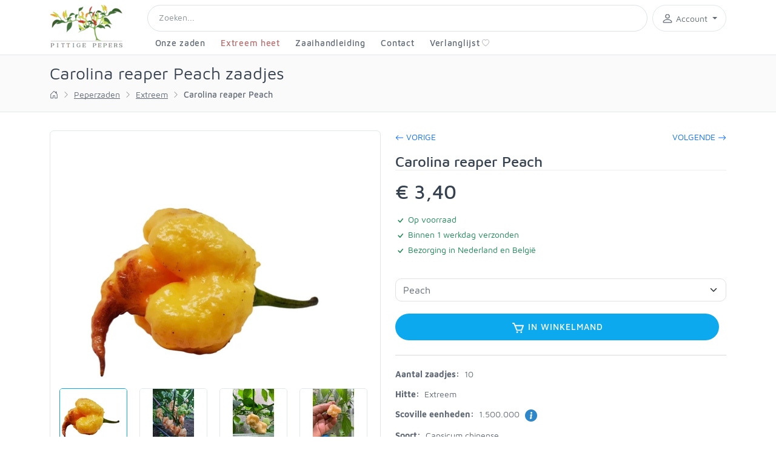

--- FILE ---
content_type: text/html; Charset=utf-8
request_url: https://www.pittigepepers.nl/webshop/product/208_carolina_reaper_peach_zaadjes/
body_size: 38895
content:

<!DOCTYPE html>
	<html lang="nl">
	
	<head data-google-tracking-id="G-KCDJB0H4QH">
		
			<!-- Global site tag (gtag.js) - Google Analytics -->
			<script async src="https://www.googletagmanager.com/gtag/js?id=G-KCDJB0H4QH"></script>
		
		<meta charset="utf-8">
		<title>pittigepepers.nl - Carolina reaper Peach zaadjes &#8364;3,40</title>
		<!-- SEO Meta Tags-->
		<meta name="description" content="Een prachtige perzik-kleurige variant op 's werelds heetste peper! Of je nu een peperverzamelaar bent, een sierliefhebber of gewoon een peperfreak die op zoek is naar de volgende Scoville highscore, deze pod is voor jou! De prachtige zinderende hete perzik pepers kunnen 1,5 miljoen Scoville-eenheden bereiken. Ze danken hun hitte aan hun ouderlijke genetica, de Carolina reaper Rood , die wordt beschouwd als 's werelds heetste peper! Een peper voor een superlang seizoen die om warm weer vraagt, moet vroeg binnen worden gestart en onder warme groeiomstandigheden worden bewaard! Planten kunnen een meter hoog worden. Waarschuwing: het gebruik van deze peper vereist uiterste voorzichtigheid. Draag hand-, oog- en ademhalingsbescherming.">
		<!-- Mobile Specific Meta Tag-->
		<meta name="viewport" content="width=device-width, initial-scale=1.0, maximum-scale=1.0, user-scalable=no">
		
			<!-- Favicon and Apple Icons-->
			<link rel="icon" type="image/png" href="/img/pittigeppepers/icons/favicon-16x16.png" sizes="16x16">  
			<link rel="icon" type="image/png" href="/img/pittigeppepers/icons/favicon-32x32.png" sizes="32x32">  
			<link rel="icon" type="image/png" href="/img/pittigeppepers/icons/favicon-96x96.png" sizes="96x96">  
			<link rel="apple-touch-icon" sizes="180x180" href="/img/pittigeppepers/icons/iPhone-6-Plus.png">  
			<link rel="apple-touch-icon" sizes="152x152" href="/img/pittigeppepers/icons/iPad-Retina.png">  
			<link rel="apple-touch-icon" sizes="167x167" href="/img/pittigeppepers/icons/iPad-Pro.png">  
			<link rel="apple-touch-icon" sizes="180x180" href="/img/pittigeppepers/icons/apple-touch-icon.png">
			<link rel="icon" type="image/png" sizes="32x32" href="/img/pittigeppepers/icons/favicon-32x32.png">
			<link rel="icon" type="image/png" sizes="16x16" href="/img/pittigeppepers/icons/favicon-16x16.png">
			<link rel="manifest" href="/img/pittigeppepers/icons/site.webmanifest">
			<link rel="mask-icon" href="/img/pittigeppepers/icons/safari-pinned-tab.svg" color="#5bbad5">
			<link rel="shortcut icon" href="/img/pittigeppepers/icons/favicon.ico">
			<meta name="msapplication-TileColor" content="#ffc40d">
			<meta name="msapplication-config" content="/img/pittigeppepers/icons/browserconfig.xml">
			<meta name="theme-color" content="#ffffff">
		
			<script src="/js/bundle-pepers.js?v=157"></script>
			<link href="/css/bundle-pepers.css?v=157" rel="stylesheet">
		

		
				<link rel="alternate" hreflang="nl-nl" href="https://www.pittigepepers.nl/webshop/product/208_carolina_reaper_peach_zaadjes/" />
				
				<link rel="alternate" hreflang="nl-be" href="https://www.pittigepepers.be/webshop/product/208_carolina_reaper_peach_zaadjes/" />
				
				<link rel="alternate" hreflang="en" href="https://www.valenciaseedfarm.com/webshop/product/208_carolina_reaper_peach_seeds/" />
				
				<link rel="alternate" hreflang="nl" href="https://www.pittigepepers.nl/webshop/product/208_carolina_reaper_peach_zaadjes/" />
				

		
					<script type="application/ld+json">
					{
						"@context": "https://schema.org",
						"@type": "Organization",
						"name": "Pittige Pepers",
						"url": "https://www.pittigepepers.nl",
						"aggregateRating": {
							"@type": "AggregateRating",
							"ratingValue": "4.7",
							"reviewCount": "813",
							"bestRating": "5"
						}
					}
					</script>
					
	    	
				<link rel="canonical" href="https://www.pittigepepers.nl/webshop/product/208_carolina_reaper_peach_zaadjes/" />
	    	
					<script type="application/ld+json">
						{
							"@context": "https://schema.org/",
							"@type": "Product",
							"@id": "https://www.pittigepepers.nl/webshop/product/208_carolina_reaper_peach_zaadjes/",
							"name": "Carolina reaper Peach zaadjes",
							
								"image": "https://www.pittigepepers.nl/shared/img/shop/productvariations/208/802/Carolina_reaper_Peach.webp",
							
							"url": "https://www.pittigepepers.nl/webshop/product/208_carolina_reaper_peach_zaadjes/",
							"description": "\r\nEen prachtige perzik-kleurige variant op 's werelds heetste peper! Of je nu een peperverzamelaar bent, een sierliefhebber of gewoon een peperfreak die op zoek is naar de volgende Scoville highscore, deze pod is voor jou! De prachtige zinderende hete perzik pepers kunnen 1,5 miljoen Scoville-eenheden bereiken.\r\n\r\nZe danken hun hitte aan hun ouderlijke genetica, de  Carolina reaper Rood , die wordt beschouwd als 's werelds heetste peper! Een peper voor een superlang seizoen die om warm weer vraagt, moet vroeg binnen worden gestart en onder warme groeiomstandigheden worden bewaard! Planten kunnen een meter hoog worden.\r\n\r\nWaarschuwing: het gebruik van deze peper vereist uiterste voorzichtigheid. Draag hand-, oog- en ademhalingsbescherming.",
							"sku": "208",
							"brand": "RedHotCompany",
							"offers": {
								"@type": "Offer",
								"priceCurrency": "EUR",
								"price": "3.40",
								"availability": "https://schema.org/InStock",
								"itemCondition": "https://schema.org/NewCondition",
								"hasMerchantReturnPolicy": {
									"@type": "MerchantReturnPolicy",
									"merchantReturnDays": 30,
									"returnPolicyCategory": "https://schema.org/MerchantReturnFiniteReturnWindow",
									"returnFees": "https://schema.org/FreeReturn",
									"returnMethod": "https://schema.org/ReturnByMail",
									"applicableCountry": ["BE","NL"]
								},
								"shippingDetails": [
									
												{
													"@type": "OfferShippingDetails",
													"shippingRate": {
														"@type": "MonetaryAmount",
														"value": "2.11",
														"currency": "EUR"
													},
													"shippingDestination": {
														"@type": "DefinedRegion",
														"addressCountry": "BE"
													},
													"deliveryTime": {
														"@type": "ShippingDeliveryTime",
														"handlingTime": {
															"@type": "QuantitativeValue",
															"minValue": "0",
															"maxValue": "1"
														},
														"businessDays": {
															"@type": "OpeningHoursSpecification",
															"dayOfWeek": [ "https://schema.org/Monday", "https://schema.org/Tuesday", "https://schema.org/Wednesday", "https://schema.org/Thursday","https://schema.org/Friday" ]
														}
													}
												}
											,
												{
													"@type": "OfferShippingDetails",
													"shippingRate": {
														"@type": "MonetaryAmount",
														"value": "1.40",
														"currency": "EUR"
													},
													"shippingDestination": {
														"@type": "DefinedRegion",
														"addressCountry": "NL"
													},
													"deliveryTime": {
														"@type": "ShippingDeliveryTime",
														"handlingTime": {
															"@type": "QuantitativeValue",
															"minValue": "0",
															"maxValue": "1"
														},
														"businessDays": {
															"@type": "OpeningHoursSpecification",
															"dayOfWeek": [ "https://schema.org/Monday", "https://schema.org/Tuesday", "https://schema.org/Wednesday", "https://schema.org/Thursday","https://schema.org/Friday" ]
														}
													}
												}
											
								]
							}
						}
					</script>
		    		
					<script src="/js/Pages/Product.js?v=157"></script>
				
						<script src="/js/webshop_nl-fb-pixel.js"></script>
						<noscript><img height="1" width="1" style="display:none"
						src="https://www.facebook.com/tr?id=600637605695018&ev=PageView&noscript=1"
						/></noscript>
						
	</head>

	<body>
		
		<nav class="navbar navbar-expand-md fixed-md-top navbar-light bg-white flex-column">
			<!--<div class="container-fluid navbar-outer-container">-->
				
				<div class="container">
					<div class="navbar-inner-container">
						<a class="navbar-brand" href="/">
							
							<img src="/img/logo-pittigepepers.webp" alt="pittigepepers.nl" width="121" height="70">
						</a>
						<div class="flex-grow-1 d-flex flex-column ms-0 ms-md-4 justify-content-center">
							<div>
								<div class="navbar-tools-container">
									<form class="d-none d-md-flex navbar-search-form flex-grow-1 align-items-center" method="POST" action="/webshop/zoeken/">
										<svg class="icon me-2 d-md-none navbar-search-form-cancel"><use xlink:href="/css/icons/sprite.svg#bi-x" /></svg>
										<div class="input-icon-wrapper w-100">
											<input type="search" name="searchstr" class="form-control" placeholder="Zoeken..." aria-label="Search">
											<i class="input-icon-end icon-search navbar-search-icon"></i>
										</div>
									</form>
									<div class="navbar-tool mobile-search-button d-md-none ms-auto">
										<svg class="icon"><use xlink:href="/css/icons/sprite.svg#bi-search" /></svg>
									</div>
									
									<div class="navbar-tool dropdown dropdown-account ms-2 collapsed-notext">
										<div class="dropdown-toggle" data-bs-toggle="dropdown" id="dropdown-account-toggler" data-bs-auto-close="outside" aria-expanded="false">
											<svg class="icon"><use xlink:href="/css/icons/sprite.svg#bi-person" /></svg>
											<a href="/account/account/" id="account-link"></a>
											<span class="username d-none d-md-inline-block">
												Account
											</span>
										</div>

										
											<div class="navbar-tool dropdown-menu dropdown-menu-end" aria-labelledby="dropdown-account-toggler">
												<h5 class="text-center">Registreren / aanmelden</h5>
												<form class="form-submit-email" action="/account/login/" method="POST">
													<input type="hidden" name="formpost" value="1">
													<p class="text-center text-muted mt-2 mb-2">
														Vul hieronder je e-mailadres in:
													</p>
													<div class="input-icon-wrapper flex-grow-1 mb-1">
														<div class="input-group">
															<span class="input-group-text">
																<svg class="icon"><use xlink:href="/css/icons/sprite.svg#bi-envelope" /></svg>
															</span>
															<input class="form-control" type="email" name="email" placeholder="Email" required autocomplete="off" value="">
														</div>
													</div>
													<div class="text-center">
														<button class="btn btn-primary btn-sm" type="submit">aanmelden</button>
													</div>
												</form>
											</div>
										
									</div>


									<div class="navbar-tool dropdown dropdown-cart ms-2 d-none" id="cartbox">
										<div class="dropdown-toggle" data-bs-toggle="dropdown" id="dropdown-cartbox-toggler" data-bs-auto-close="outside" aria-expanded="false">
											<svg class="icon"><use xlink:href="/css/icons/sprite.svg#bi-cart" /></svg>
											<span class="count" id="cartbox-totalquantityitems"></span>
										</div>
										<div class="dropdown-menu dropdown-menu-end" aria-labelledby="dropdown-cartbox-toggler">
											<div id="cartbox-itemsholder">
												
												<div class="cartbox-extraitems hiddenelement">Nog <b><span class='n-more-product'></span></b> artikelen in winkelmand</div>
											</div>
											<div class="mt-2 d-flex">
												<div class="ms-auto me-auto"><a class="btn btn-sm btn-primary me-0" href="/winkelmand/">Naar winkelmand</a></div>
											</div>
										</div>
									</div>

									<button class="navbar-tool navbar-toggler ms-2" type="button" data-bs-toggle="collapse" data-bs-target="#navbar-mobile-menu" aria-controls="navbar-mobile-menu" aria-expanded="false" aria-label="Toggle navigation">
										<span class="navbar-toggler-icon"></span>
									</button>

								</div>
							</div>
							<div class="navbar-brand-compact mt-2">
								
								<img src="/shared/img/logo-pittigepepers-compact.webp" alt="pittigepepers.nl" width="160" height="14">
							</div>
							<div class="d-none d-md-flex flex-grow-1">
								<div class="d-flex">
									<div class="customnav">
										
											
											<div class="customnav-item ">
												<a href="/webshop/peperzaden/" aria-current="page">
													Onze zaden
													
												</a>
											</div>
										
											
											<div class="customnav-item menuitem-danger">
												<a href="/webshop/peperzaden/hitte/extreem" aria-current="page">
													Extreem heet
													
												</a>
											</div>
										
											
											<div class="customnav-item ">
												<a href="/howto/zaaihandleiding/" aria-current="page">
													Zaaihandleiding
													
												</a>
											</div>
										
											
											<div class="customnav-item ">
												<a href="/info/contact/" aria-current="page">
													Contact
													
												</a>
											</div>
										
											
											<div class="customnav-item menuitem-wishlist">
												<a href="/account/verlanglijst/" aria-current="page">
													Verlanglijst
													
														<svg class="icon customnav-item-icon"><use xlink:href="/css/icons/sprite.svg#bi-heart" /></svg>
														<div class="customnav-item-badge d-none">0</div>
														
												</a>
											</div>
										
									</div>
								</div>
							</div>
						</div>
					</div>
				</div>
			<!--</div>-->
		</nav>


		<div class="navbar-mobile-menu collapse d-md-none" id="navbar-mobile-menu">
			<div class="navbar-mobile-menu-header">
				<div class="d-flex p-3">
					<span class="h4 text-white">Menu</span>
					<svg class="icon ms-auto navbar-mobile-menu-close" data-bs-toggle="collapse" data-bs-target="#navbar-mobile-menu" aria-controls="navbar-mobile-menu"><use xlink:href="/css/icons/sprite.svg#bi-x-lg" /></svg>
				</div>
			</div>
			<ul>
				
					<li>
						<a href="/webshop/peperzaden/" class="nav-link ps-3 pe-3">
							Onze zaden
							<svg class="icon"><use xlink:href="/css/icons/sprite.svg#bi-chevron-right" /></svg>
						</a>
					</li>
				
					<li>
						<a href="/webshop/peperzaden/hitte/extreem" class="nav-link ps-3 pe-3">
							Extreem heet
							<svg class="icon"><use xlink:href="/css/icons/sprite.svg#bi-chevron-right" /></svg>
						</a>
					</li>
				
					<li>
						<a href="/howto/zaaihandleiding/" class="nav-link ps-3 pe-3">
							Zaaihandleiding
							<svg class="icon"><use xlink:href="/css/icons/sprite.svg#bi-chevron-right" /></svg>
						</a>
					</li>
				
					<li>
						<a href="/info/contact/" class="nav-link ps-3 pe-3">
							Contact
							<svg class="icon"><use xlink:href="/css/icons/sprite.svg#bi-chevron-right" /></svg>
						</a>
					</li>
				
					<li>
						<a href="/account/verlanglijst/" class="nav-link ps-3 pe-3">
							Verlanglijst
							<svg class="icon"><use xlink:href="/css/icons/sprite.svg#bi-chevron-right" /></svg>
						</a>
					</li>
				
			</ul>
		</div>

		<div class="offcanvas-wrapper">
			
					<div class="page-title">
						<div class="container">
							<div>
								<h1>Carolina reaper Peach zaadjes</h1>
							</div>
							<div class="d-flex" id="breadcrumbs-container">
								
								<ul class="breadcrumbs">
									
										<li>
											
												<a href="/">
													
														<svg class="icon"><use xlink:href="/css/icons/sprite.svg#bi-house-door" /></svg>
													
												</a>
											
										</li>
										
											<li>
												<svg class="icon separator"><use xlink:href="/css/icons/sprite.svg#bi-chevron-right" /></svg>
											</li>
										
										<li>
											
												<a href="/webshop/peperzaden/">
													Peperzaden
												</a>
											
										</li>
										
											<li>
												<svg class="icon separator"><use xlink:href="/css/icons/sprite.svg#bi-chevron-right" /></svg>
											</li>
										
										<li>
											
												<a href="/webshop/peperzaden/hitte/extreem/">
													Extreem
												</a>
											
										</li>
										
											<li>
												<svg class="icon separator"><use xlink:href="/css/icons/sprite.svg#bi-chevron-right" /></svg>
											</li>
										
										<li class="current">
											Carolina reaper Peach
										</li>
										
								</ul>
							</div>
						</div>
					</div>
					



<div class="container pb-4 mb-1">
	<div class="row">

		<div class="col-md-6">
		    
			<div class="product-gallery">
				
				<div class="gallery-wrapper">
					
						<div class="gallery-item active" data-index="1">
							<a href="/shared/img/shop/productvariations/208/802/Carolina_reaper_Peach.webp">
								<img src="/shared/img/shop/productvariations/208/802/Carolina_reaper_Peach_523x348.webp" alt="">			
							</a>
						</div>
						
						<div class="gallery-item" data-index="2">
							<a href="/shared/img/shop/productvariations/208/1346/Carolina_reaper_Peach.webp">
								<img src="/shared/img/shop/productvariations/208/1346/Carolina_reaper_Peach_523x348.webp" alt="">			
							</a>
						</div>
						
						<div class="gallery-item" data-index="3">
							<a href="/shared/img/shop/productvariations/208/1347/Carolina_reaper_Peach.webp">
								<img src="/shared/img/shop/productvariations/208/1347/Carolina_reaper_Peach_523x348.webp" alt="">			
							</a>
						</div>
						
						<div class="gallery-item" data-index="4">
							<a href="/shared/img/shop/productvariations/208/1348/Carolina_reaper_Peach.webp">
								<img src="/shared/img/shop/productvariations/208/1348/Carolina_reaper_Peach_523x348.webp" alt="">			
							</a>
						</div>
						
						<div class="gallery-item" data-index="5">
							<a href="/shared/img/shop/productvariations/208/1349/Carolina_reaper_Peach.webp">
								<img src="/shared/img/shop/productvariations/208/1349/Carolina_reaper_Peach_523x348.webp" alt="">			
							</a>
						</div>
						
				</div>
				<div class="gallery-thumbs-wrapper d-flex">
					
						<div class="gallery-thumb-item d-inline active" data-index="1">
							<img src="/shared/img/shop/productvariations/208/802/Carolina_reaper_Peach_110x90.webp" alt="">			
						</div>
						
						<div class="gallery-thumb-item d-inline" data-index="2">
							<img src="/shared/img/shop/productvariations/208/1346/Carolina_reaper_Peach_110x90.webp" alt="">			
						</div>
						
						<div class="gallery-thumb-item d-inline" data-index="3">
							<img src="/shared/img/shop/productvariations/208/1347/Carolina_reaper_Peach_110x90.webp" alt="">			
						</div>
						
						<div class="gallery-thumb-item d-inline" data-index="4">
							<img src="/shared/img/shop/productvariations/208/1348/Carolina_reaper_Peach_110x90.webp" alt="">			
						</div>
						
						<div class="gallery-thumb-item d-inline" data-index="5">
							<img src="/shared/img/shop/productvariations/208/1349/Carolina_reaper_Peach_110x90.webp" alt="">			
						</div>
						
				</div>
			</div>

			
				<div class="d-none d-md-block">
					<p class="mt-2">
						<div class="fw-bold mb-2">Product beschrijving</div>
        				Een prachtige perzik-kleurige variant op 's werelds heetste peper! Of je nu een peperverzamelaar bent, een sierliefhebber of gewoon een peperfreak die op zoek is naar de volgende Scoville highscore, deze pod is voor jou! De prachtige zinderende hete perzik pepers kunnen 1,5 miljoen Scoville-eenheden bereiken.<br><br>Ze danken hun hitte aan hun ouderlijke genetica, de <a href="/webshop/product/50_carolina_reaper_rood_zaadjes/">Carolina reaper Rood</a>, die wordt beschouwd als 's werelds heetste peper! Een peper voor een superlang seizoen die om warm weer vraagt, moet vroeg binnen worden gestart en onder warme groeiomstandigheden worden bewaard! Planten kunnen een meter hoog worden.<br><br>Waarschuwing: het gebruik van deze peper vereist uiterste voorzichtigheid. Draag hand-, oog- en ademhalingsbescherming.
        			</p>
				</div>
			
		</div>

		<div class="col-md-6 mt-3 mt-md-0">
			
				<div class="product-prevnext-wrapper mb-3">
					
				<a class="product-prev-btn" href="/webshop/product/205_komodo_dragon_oranje_zaadjes/" data-bs-toggle="tooltip" title="Komodo dragon Oranje">
					<svg class="icon me-1"><use xlink:href="/css/icons/sprite.svg#bi-arrow-left" /></svg>
					<span>VORIGE</span>
				</a>
				
				<a class="product-next-btn" href="/webshop/product/210_big_mama_big_mustard_mama_zaadjes/" data-bs-toggle="tooltip" title="Big Mama Big Mustard Mama">
					<span>VOLGENDE</span>
					<svg class="icon ms-1"><use xlink:href="/css/icons/sprite.svg#bi-arrow-right" /></svg>
				</a>
				
				</div>
				

			<h3 class="mt-3 mt-md-0 product-main-title mb-3">Carolina reaper Peach</h2>
			<span class="h2 d-block mb-3">
            	&#8364; 3,40
            </span>
            <meta itemprop="price" content="3.4" />
	        <meta itemprop="priceCurrency" content="EUR" />
			
			
					<ul class="list-unstyled text-success mb-3">
						<li class="mb-1">
							<svg class="icon icon-md"><use xlink:href="/css/icons/sprite.svg#bi-check" /></svg>
							Op voorraad
						</li>
						
							<li class="mb-1">
								<svg class="icon icon-md"><use xlink:href="/css/icons/sprite.svg#bi-check" /></svg>
								Binnen 1 werkdag verzonden
							</li>
							
							<li class="mb-1">
								<svg class="icon icon-md"><use xlink:href="/css/icons/sprite.svg#bi-check" /></svg>
								Bezorging in Nederland en Belgi&#235;
							</li>
							
					</ul>
				

			
				<div class="mt-3 mb-1">
					<label class="mb-1 fw-bold">
						
					</label>
					<select class="form-select" id="variationselect">
						
								
											<option data-href="/webshop/product/50_carolina_reaper_rood_zaadjes/">
												Rood
											</option>
											
											<option data-href="/webshop/product/234_carolina_reaper_pack_zaadjes/">
												Pack
											</option>
											
											<option data-href="/webshop/product/93_carolina_reaper_chocolate_zaadjes/">
												Chocolate
											</option>
											
											<option data-href="/webshop/product/75_carolina_reaper_geel_zaadjes/">
												Geel
											</option>
											
											<option selected data-href="/webshop/product/208_carolina_reaper_peach_zaadjes/">
												Peach
											</option>
											
											<option data-href="/webshop/product/264_carolina_reaper_pink_peach_zaadjes/">
												Pink Peach
											</option>
											
							
					</select>
				</div>
				
			<div class="d-flex flex-wrap">
				<div class="sp-buttons mt-2 mb-2 w-100 d-flex position-relative">
					
						<button type="button" class="btn btn-primary flex-grow-1 add-to-cart" data-id="208">
							<svg class="icon"><use xlink:href="/css/icons/sprite.svg#cart" /></svg>
							In winkelmand
						</button>
					
				</div>
				
			</div>
			<hr class="mb-3 mt-2">

			
								<div class="pt-1 mb-2">
									<span class="fw-bold">Aantal zaadjes:&nbsp;</span> 10
								</div>
								
								<div class="pt-1 mb-2">
									<span class="fw-bold">Hitte:&nbsp;</span> Extreem
								</div>
								
								<div class="pt-1 mb-2">
									<span class="fw-bold">Scoville eenheden:&nbsp;</span> 1.500.000
											<span class="scovilletable info20" data-bs-toggle="tooltip" title="Klik hier voor meer informatie">&nbsp;</span>
											
								</div>
								
								<div class="pt-1 mb-2">
									<span class="fw-bold">Soort:&nbsp;</span> Capsicum chinense
								</div>
								
						<hr class="mb-3 mt-2">
						<a href="https://nl.trustpilot.com/review/pittigepepers.nl" target="_blank" class="trustpilot-widget nostyling">
							<div>
								<div class="trustpilot-logo trustpilot-logo-widget me-2"></div>
								<div class="trustpilot-rating-info"><b>4.7</b>/5<span class="d-none d-sm-inline-block">&nbsp;gebaseerd op</span>&nbsp;<u><b>813</b>&nbsp;reviews</u></div>
							</div>
						</a>
				
					
		</div>
	</div>

	
		<div class="d-block d-md-none">
			<p>
				<div class="fw-bold mb-2">Product beschrijving</div>
				Een prachtige perzik-kleurige variant op 's werelds heetste peper! Of je nu een peperverzamelaar bent, een sierliefhebber of gewoon een peperfreak die op zoek is naar de volgende Scoville highscore, deze pod is voor jou! De prachtige zinderende hete perzik pepers kunnen 1,5 miljoen Scoville-eenheden bereiken.<br><br>Ze danken hun hitte aan hun ouderlijke genetica, de <a href="/webshop/product/50_carolina_reaper_rood_zaadjes/">Carolina reaper Rood</a>, die wordt beschouwd als 's werelds heetste peper! Een peper voor een superlang seizoen die om warm weer vraagt, moet vroeg binnen worden gestart en onder warme groeiomstandigheden worden bewaard! Planten kunnen een meter hoog worden.<br><br>Waarschuwing: het gebruik van deze peper vereist uiterste voorzichtigheid. Draag hand-, oog- en ademhalingsbescherming.
			</p>
		</div>
	
		<h3 class="mb-4 pb-3 border-bottom-medium mt-5">Andere suggesties</h3>
		<div class="d-flex noselect products-carousel" id="products-carousel-related">
			
				
							<div class="grid-item">
								<div class="card product-card">
<a class="product-thumb" href="/webshop/product/247_t-rex_zaadjes/">
<img src="/shared/img/shop/productvariations/247/1335/T-Rex_225x145.webp" alt="T-Rex" width="225" height="145">
</a>
<div class="product-title">
<a href="/webshop/product/247_t-rex_zaadjes/">T-Rex</a>
</div>
<div class="product-price">
&#8364; 3,50
</div>
<div class="product-buttons">
<button class="btn btn-outline-primary btn-sm add-to-cart d-relative w-100" data-id="247">
<svg class="icon"><use xlink:href="/css/icons/sprite.svg#cart" /></svg>
In winkelmand
<div class="product-is-in-cart" data-id="247"><svg class="icon text-white"><use xlink:href="/css/icons/sprite.svg#bi-check" /></svg></div>
</button>
</div>
<button class="btn btn-outline-secondary btn-sm btn-wishlist add-to-wishlist" data-id="247" data-bs-toggle="tooltip" title="Verlanglijst">
<svg class="icon"><use xlink:href="/css/icons/sprite.svg#bi-heart" /></svg>
</button>
</div>
							</div>
							
							<div class="grid-item">
								<div class="card product-card">
<a class="product-thumb" href="/webshop/product/210_big_mama_big_mustard_mama_zaadjes/">
<img src="/shared/img/shop/productvariations/210/811/Big_Mama_Big_Mustard_Mama_225x145.webp" alt="" width="225" height="145">
</a>
<div class="product-title">
<a href="/webshop/product/210_big_mama_big_mustard_mama_zaadjes/">Big Mama Big Mustard Mama</a>
</div>
<div class="product-price">
&#8364; 3,30
</div>
<div class="product-buttons">
<button class="btn btn-outline-primary btn-sm add-to-cart d-relative w-100" data-id="210">
<svg class="icon"><use xlink:href="/css/icons/sprite.svg#cart" /></svg>
In winkelmand
<div class="product-is-in-cart" data-id="210"><svg class="icon text-white"><use xlink:href="/css/icons/sprite.svg#bi-check" /></svg></div>
</button>
</div>
<button class="btn btn-outline-secondary btn-sm btn-wishlist add-to-wishlist" data-id="210" data-bs-toggle="tooltip" title="Verlanglijst">
<svg class="icon"><use xlink:href="/css/icons/sprite.svg#bi-heart" /></svg>
</button>
</div>
							</div>
							
			
		</div>
		
	
</div>

	<div class="addproduct-fixed-bottom d-sm-none">
		<div class="sp-buttons d-flex ps-1 pe-1">
			

			<button class="btn btn-outline-secondary btn-sm btn-wishlist me-1 add-to-wishlist" data-id="208" data-bs-toggle="tooltip" title="Verlanglijst">
				<svg class="icon"><use xlink:href="/css/icons/sprite.svg#bi-heart" /></svg>
			</button>
			<button type="button" class="btn btn-sm btn-primary add-to-cart flex-grow-1 me-0" data-id="208">
				<svg class="icon"><use xlink:href="/css/icons/sprite.svg#cart" /></svg>
				In winkelmand
			</button>
		</div>
	</div>

			<footer class="site-footer">
				
							<div class="site-footer-secondary">
								<div class="container">
									<div class="row">
										<div class="site-footer-secondary-content">
											<a href="https://nl.trustpilot.com/review/pittigepepers.nl" target="_blank" class="nostyling d-flex">
												<div class="trustpilot-stars me-2 d-none d-sm-inline-block"></div>
												<div><b>4.7</b>/5<span class="d-none d-sm-inline-block">&nbsp;gebaseerd op</span>&nbsp;<u><b>813</b>&nbsp;reviews</u></div>
												<div class="trustpilot-logo-compact ms-2"></div>
											</a>
										</div>
									</div>
								</div>
							</div>
					
				<div class="site-footer-main">
					<div class="container">
						<div class="row">
							<div class="col-md-6 col-lg-4 d-flex">
								<section class="card text-white bg-transparent card-site-footer">
									<div class="card-header bg-transparent mb-1 mb-md-2">Klantenservice</div>
									<p class="text-light mb-1"><a href="/info/contact/">Contact</a></p>
									<p class="text-light mb-1"><a href="/info/veelgestelde-vragen/">Veelgestelde vragen</a></p>
									<p class="text-light mb-1"><a href="/info/verzending/">Verzending &amp; bezorging</a></p>
									<p class="text-light mb-1"><a href="/info/retourneren/">Retourneren</a></p>
									
								</section>
							</div>
							<div class="col-md-6 col-lg-4 d-flex">
								<section class="card text-white bg-transparent card-site-footer">
									<div class="card-header bg-transparent mb-1 mb-md-2">Over pittigepepers.nl</div>
									<p class="text-light mb-1"><a href="/info/privacyverklaring/">Privacyverklaring</a></p>
									<p class="text-light mb-1"><a href="/info/algemenevoorwaarden/">Algemene voorwaarden</a></p>
									<p class="text-light mb-1"><a href="mailto:info@pittigepepers.nl">info@pittigepepers.nl</a></p>
									
								</section>
							</div>
							<div class="col-md-6 col-lg-4 d-flex">
								<section class="card text-white bg-transparent card-site-footer">
									<div class="card-header bg-transparent mb-1 mb-md-2">Betaal veilig met</div>
									<div class="text-muted fw-bold">
										<div>
											
															<div id="footer-paymentmethod-ideal" class="paymentmethod paymentmethod-ideal paymentmethod-inactive" title="iDEAL" data-bs-toggle="tooltip"></div>
															
															<div id="footer-paymentmethod-paypal" class="paymentmethod paymentmethod-paypal paymentmethod-inactive" title="PayPal" data-bs-toggle="tooltip"></div>
															
															<div id="footer-paymentmethod-creditcard" class="paymentmethod paymentmethod-creditcard paymentmethod-inactive" title="MasterCard" data-bs-toggle="tooltip"></div>
															
													
										</div>
									</div>
								</section>
							</div>
						</div>
					</div>
				</div>
			</footer>
			
		</div>

		<script type="template" id="cartboxitem-template">
			<div class="dropdown-product-item" data-id="@ProductVariationId@">
				<a class="dropdown-product-thumb" href="@ProductVariation.Href@"><img src="@ImageUrlCartBoxThumb@" alt="@ImageTitle@" width="55" height="55"></a>
				<div class="dropdown-product-info">
					<a class="dropdown-product-title" href="@ProductVariation.Href@">@ProductVariation.Product.Title@</a><span class="dropdown-product-details">@Quantity@ x @PiecePrice@</span>
				</div>
				<div class="dropdown-product-remove ms-auto me-2" data-id="@ProductVariationId@"><svg class="icon icon-md"><use xlink:href="/css/icons/sprite.svg#bi-x-lg" /></svg></div>
			</div>
		</script>

		
					<div class="modal fade" id="modalscovilletable" tabindex="-1" role="dialog">
						<div class="modal-dialog" role="document">
							<div class="modal-content">
								<div class="modal-header">
									<h4 class="modal-title">Scoville Tabel</h4>
									<button class="btn-close" type="button" data-bs-dismiss="modal" aria-label="Close"></button>
								</div>
								<div class="modal-body">
									<p>Onderstaande tabel geeft aan hoe heet diverse soorten chilipepers zijn.
<table class="table tblscoville">
  <thead>
    <tr>
      <th>&nbsp;</th>
      <th>Soort</th>
      <th>Scoville units</th>
    </tr>
  </thead>
  <tbody>
    <tr>
      <td class="imgpepper imgpepper-bellpepper" alt="Paprika"></td>
      <td class="pepper-no-heat">Paprika</td>
      <td>0</td>
    </tr>
    <tr>
      <td class="imgpepper imgpepper-sambaloelek" alt="Sambal Oelek"></td>
      <td class="pepper-mild">Sambal Oelek</td>
      <td>2.000</td>
    </tr>
    <tr>
      <td class="imgpepper imgpepper-tabasco" alt="Tabasco"></td>
      <td class="pepper-mild">Tabasco</td>
      <td>2.500</td>
    </tr>
    <tr>
      <td class="imgpepper imgpepper-jalapeno" alt="Jalepe&ntilde;o"></td>
      <td class="pepper-spicy">Jalepe&ntilde;o</td>
      <td>6.000</td>
    </tr>
    <tr>
      <td class="imgpepper imgpepper-spaansepeper" alt="Spaanse peper"></td>
      <td class="pepper-spicy">Spaanse peper</td>
      <td>9.000</td>
    </tr>
    <tr>
      <td class="imgpepper imgpepper-madamejeanette" alt="Madame Jeanette"></td>
      <td class="pepper-hot">Madame Jeanette</td>
      <td>100.000</td>
    </tr>
    <tr>
      <td class="imgpepper imgpepper-habanero" alt="Habanero"></td>
      <td class="pepper-hot">Habanero oranje</td>
      <td>300.000</td>
    </tr>
    <tr>
      <td class="imgpepper imgpepper-bhutjolokia" alt="Bhut Jolokia"></td>
      <td class="pepper-extreme">Bhut Jolokia</td>
      <td>1.000.000</td>
    </tr>
    <tr>
      <td class="imgpepper imgpepper-carolinareaper" alt="Carolina Reaper"></td>
      <td class="pepper-extreme font-weight-bold ">Carolina Reaper</td>
      <td>2.200.000</td>
    </tr>
  </tbody>
</table></p>
								</div>
								<div class="modal-footer">
									<button class="btn btn-primary btn-sm" type="button" data-bs-dismiss="modal">Sluiten</button>
								</div>
							</div>
						</div>
					</div>
					



		<!-- Back To Top Button-->
		<a class="scroll-to-top-btn d-none d-sm-flex" href="#">
			<svg class="icon icon-md"><use xlink:href="/css/icons/sprite.svg#bi-arrow-up" /></svg>
		</a>
		<!-- Backdrop-->
		<div class="site-backdrop"></div>

		
		
		<input type="hidden" id="formMessagesJson" value="[]" />

		
		<input type="hidden" id="messagesJson" value="[]" />

		<div class="modal fade" id="modalconfirm" tabindex="-1" role="dialog">
			<div class="modal-dialog modal-dialog-centered modal-lg" role="document">
				<div class="modal-content">
					<div class="modal-header">
						<h4 class="modal-title" id="confirm-title"></h4>
						<button class="btn-close" type="button" data-bs-dismiss="modal" aria-label="Close"></button>
					</div>
					<div class="modal-body">
						<p id="confirm-body"></p>
					</div>
					<div class="modal-footer">
						<button type="button" class="btn btn-outline-secondary btn-sm" id="confirm-btn-no">Nee</button>
						<button type="button" class="btn btn-primary btn-sm" id="confirm-btn-yes">Ja</button>
					</div>
				</div>
			</div>
		</div>

		<div class="modal fade" id="modalnotification" tabindex="-1" role="dialog">
			<div class="modal-dialog modal-dialog-centered modal-lg" role="document">
				<div class="modal-content">
					<div class="modal-header">
						<h4 class="modal-title"></h4>
						<button class="btn-close" type="button" data-bs-dismiss="modal" aria-label="Close"></button>
					</div>
					<div class="modal-body"></div>
					<div class="modal-footer">
						<button type="button" class="btn btn-primary btn-sm" data-bs-dismiss="modal">Sluiten</button>
					</div>
				</div>
			</div>
		</div>

		<div class="modal fade" id="modalconfirmaddress" tabindex="-1" role="dialog">
			<div class="modal-dialog modal-dialog-centered modal-lg" role="document">
				<div class="modal-content">
					<div class="modal-header">
						<h4 class="modal-title">Selecteer hieronder het juiste adres</h4>
						<button class="btn-close" type="button" data-bs-dismiss="modal" aria-label="Close"></button>
					</div>
					<div class="modal-body">
						<div class="row g-2">
							<div class="col-12">
								<div class="mb-0">
									<div class="wi-radio-wrapper ps-2 active">
										<div class="form-check">
											<input class="form-check-input" type="radio" id="confirmaddress-address-1" name="confirmaddress-input" value="1" checked>
											<label class="form-check-label" for="confirmaddress-address-1">
												<span class="confirmaddress-address-txt fw-bold"></span><span class="text-success float-end me-4">AANBEVOLEN</span>
											</label>
										</div>
									</div>
									<div class="wi-radio-wrapper ps-2">
										<div class="form-check">
											<input class="form-check-input" type="radio" id="confirmaddress-address-2" name="confirmaddress-input" value="2">
											<label class="form-check-label" for="confirmaddress-address-2">
												<span class="confirmaddress-address-txt fw-bold"></span>
											</label>
										</div>
									</div>
										
								</div>
							</div>
						</div>
					</div>
					<div class="modal-footer">
						<button type="button" class="btn btn-primary btn-sm" id="confirmaddress-btn-yes">Ok</button>
					</div>
				</div>
			</div>
		</div>
		
		<input type="hidden" id="geoInfo" value="{&quot;GetGeoCountryCalled&quot;:false,&quot;ShippingCountryId&quot;:&quot;&quot;}" />

		
		<input type="hidden" id="sessionInfo" value="{&quot;isVerified&quot;:false,&quot;token&quot;:&quot;B3EB547FE217B0591ED072C68900752730681F3CE83F1F868A68B0ED4C2C790D720A9796EEAE0C35ACA3B06EAFE0CE0DF9764DD2EDE7B6F02027180DACD08C96&quot;}" />

		<div class="navbar-mobile-menu-overlay"></div>

		
	</body>
	<div id="sizer">
	    <div class="d-block d-sm-none d-md-none d-lg-none d-xl-none" data-size="xs"></div>
	    <div class="d-none d-sm-block d-md-none d-lg-none d-xl-none" data-size="sm"></div>
	    <div class="d-none d-sm-none d-md-block d-lg-none d-xl-none" data-size="md"></div>
	    <div class="d-none d-sm-none d-md-none d-lg-block d-xl-none" data-size="lg"></div>
	    <div class="d-none d-sm-none d-md-none d-lg-none d-xl-block" data-size="xl"></div>
	</div>
</html>


--- FILE ---
content_type: image/svg+xml
request_url: https://www.pittigepepers.nl/css/icons/sprite.svg
body_size: 15811
content:
<svg width="0" height="0" class="hidden">
  <symbol xmlns="http://www.w3.org/2000/svg" fill="currentColor" viewBox="0 0 16 16" id="bi-arrow-up">
    <path fill-rule="evenodd" d="M8 15a.5.5 0 0 0 .5-.5V2.707l3.146 3.147a.5.5 0 0 0 .708-.708l-4-4a.5.5 0 0 0-.708 0l-4 4a.5.5 0 1 0 .708.708L7.5 2.707V14.5a.5.5 0 0 0 .5.5z"></path>
  </symbol>
  <symbol xmlns="http://www.w3.org/2000/svg" fill="currentColor" viewBox="0 0 16 16" id="bi-caret-right-fill">
    <path d="m12.14 8.753-5.482 4.796c-.646.566-1.658.106-1.658-.753V3.204a1 1 0 0 1 1.659-.753l5.48 4.796a1 1 0 0 1 0 1.506z"></path>
  </symbol>
  <symbol xmlns="http://www.w3.org/2000/svg" fill="currentColor" viewBox="0 0 16 16" id="bi-cart">
    <path d="M0 1.5A.5.5 0 0 1 .5 1H2a.5.5 0 0 1 .485.379L2.89 3H14.5a.5.5 0 0 1 .491.592l-1.5 8A.5.5 0 0 1 13 12H4a.5.5 0 0 1-.491-.408L2.01 3.607 1.61 2H.5a.5.5 0 0 1-.5-.5zM3.102 4l1.313 7h8.17l1.313-7H3.102zM5 12a2 2 0 1 0 0 4 2 2 0 0 0 0-4zm7 0a2 2 0 1 0 0 4 2 2 0 0 0 0-4zm-7 1a1 1 0 1 1 0 2 1 1 0 0 1 0-2zm7 0a1 1 0 1 1 0 2 1 1 0 0 1 0-2z"></path>
  </symbol>
  <symbol xmlns="http://www.w3.org/2000/svg" fill="currentColor" viewBox="0 0 16 16" id="bi-check">
    <path d="M10.97 4.97a.75.75 0 0 1 1.07 1.05l-3.99 4.99a.75.75 0 0 1-1.08.02L4.324 8.384a.75.75 0 1 1 1.06-1.06l2.094 2.093 3.473-4.425a.267.267 0 0 1 .02-.022z"></path>
  </symbol>
  <symbol xmlns="http://www.w3.org/2000/svg" fill="currentColor" viewBox="0 0 16 16" id="bi-check-circle">
    <path d="M8 15A7 7 0 1 1 8 1a7 7 0 0 1 0 14zm0 1A8 8 0 1 0 8 0a8 8 0 0 0 0 16z"></path>
    <path d="M10.97 4.97a.235.235 0 0 0-.02.022L7.477 9.417 5.384 7.323a.75.75 0 0 0-1.06 1.06L6.97 11.03a.75.75 0 0 0 1.079-.02l3.992-4.99a.75.75 0 0 0-1.071-1.05z"></path>
  </symbol>
  <symbol xmlns="http://www.w3.org/2000/svg" fill="currentColor" viewBox="0 0 16 16" id="bi-chevron-left">
    <path fill-rule="evenodd" d="M11.354 1.646a.5.5 0 0 1 0 .708L5.707 8l5.647 5.646a.5.5 0 0 1-.708.708l-6-6a.5.5 0 0 1 0-.708l6-6a.5.5 0 0 1 .708 0z"></path>
  </symbol>
  <symbol xmlns="http://www.w3.org/2000/svg" fill="currentColor" viewBox="0 0 16 16" id="bi-chevron-right">
    <path fill-rule="evenodd" d="M4.646 1.646a.5.5 0 0 1 .708 0l6 6a.5.5 0 0 1 0 .708l-6 6a.5.5 0 0 1-.708-.708L10.293 8 4.646 2.354a.5.5 0 0 1 0-.708z"></path>
  </symbol>
  <symbol xmlns="http://www.w3.org/2000/svg" fill="currentColor" viewBox="0 0 16 16" id="bi-clock-history">
    <path d="M8.515 1.019A7 7 0 0 0 8 1V0a8 8 0 0 1 .589.022l-.074.997zm2.004.45a7.003 7.003 0 0 0-.985-.299l.219-.976c.383.086.76.2 1.126.342l-.36.933zm1.37.71a7.01 7.01 0 0 0-.439-.27l.493-.87a8.025 8.025 0 0 1 .979.654l-.615.789a6.996 6.996 0 0 0-.418-.302zm1.834 1.79a6.99 6.99 0 0 0-.653-.796l.724-.69c.27.285.52.59.747.91l-.818.576zm.744 1.352a7.08 7.08 0 0 0-.214-.468l.893-.45a7.976 7.976 0 0 1 .45 1.088l-.95.313a7.023 7.023 0 0 0-.179-.483zm.53 2.507a6.991 6.991 0 0 0-.1-1.025l.985-.17c.067.386.106.778.116 1.17l-1 .025zm-.131 1.538c.033-.17.06-.339.081-.51l.993.123a7.957 7.957 0 0 1-.23 1.155l-.964-.267c.046-.165.086-.332.12-.501zm-.952 2.379c.184-.29.346-.594.486-.908l.914.405c-.16.36-.345.706-.555 1.038l-.845-.535zm-.964 1.205c.122-.122.239-.248.35-.378l.758.653a8.073 8.073 0 0 1-.401.432l-.707-.707z"></path>
    <path d="M8 1a7 7 0 1 0 4.95 11.95l.707.707A8.001 8.001 0 1 1 8 0v1z"></path>
    <path d="M7.5 3a.5.5 0 0 1 .5.5v5.21l3.248 1.856a.5.5 0 0 1-.496.868l-3.5-2A.5.5 0 0 1 7 9V3.5a.5.5 0 0 1 .5-.5z"></path>
  </symbol>
  <symbol xmlns="http://www.w3.org/2000/svg" fill="currentColor" viewBox="0 0 16 16" id="bi-credit-card">
    <path d="M0 4a2 2 0 0 1 2-2h12a2 2 0 0 1 2 2v8a2 2 0 0 1-2 2H2a2 2 0 0 1-2-2V4zm2-1a1 1 0 0 0-1 1v1h14V4a1 1 0 0 0-1-1H2zm13 4H1v5a1 1 0 0 0 1 1h12a1 1 0 0 0 1-1V7z"></path>
    <path d="M2 10a1 1 0 0 1 1-1h1a1 1 0 0 1 1 1v1a1 1 0 0 1-1 1H3a1 1 0 0 1-1-1v-1z"></path>
  </symbol>
  <symbol xmlns="http://www.w3.org/2000/svg" fill="currentColor" viewBox="0 0 16 16" id="bi-dash-circle">
    <path d="M8 15A7 7 0 1 1 8 1a7 7 0 0 1 0 14zm0 1A8 8 0 1 0 8 0a8 8 0 0 0 0 16z"></path>
    <path d="M4 8a.5.5 0 0 1 .5-.5h7a.5.5 0 0 1 0 1h-7A.5.5 0 0 1 4 8z"></path>
  </symbol>
  <symbol xmlns="http://www.w3.org/2000/svg" fill="currentColor" viewBox="0 0 16 16" id="bi-envelope">
    <path d="M0 4a2 2 0 0 1 2-2h12a2 2 0 0 1 2 2v8a2 2 0 0 1-2 2H2a2 2 0 0 1-2-2V4Zm2-1a1 1 0 0 0-1 1v.217l7 4.2 7-4.2V4a1 1 0 0 0-1-1H2Zm13 2.383-4.708 2.825L15 11.105V5.383Zm-.034 6.876-5.64-3.471L8 9.583l-1.326-.795-5.64 3.47A1 1 0 0 0 2 13h12a1 1 0 0 0 .966-.741ZM1 11.105l4.708-2.897L1 5.383v5.722Z"></path>
  </symbol>
  <symbol xmlns="http://www.w3.org/2000/svg" fill="currentColor" viewBox="0 0 16 16" id="bi-exclamation-triangle-fill">
    <path d="M8.982 1.566a1.13 1.13 0 0 0-1.96 0L.165 13.233c-.457.778.091 1.767.98 1.767h13.713c.889 0 1.438-.99.98-1.767L8.982 1.566zM8 5c.535 0 .954.462.9.995l-.35 3.507a.552.552 0 0 1-1.1 0L7.1 5.995A.905.905 0 0 1 8 5zm.002 6a1 1 0 1 1 0 2 1 1 0 0 1 0-2z"></path>
  </symbol>
  <symbol xmlns="http://www.w3.org/2000/svg" fill="currentColor" viewBox="0 0 16 16" id="bi-file-pdf">
    <path d="M4 0a2 2 0 0 0-2 2v12a2 2 0 0 0 2 2h8a2 2 0 0 0 2-2V2a2 2 0 0 0-2-2H4zm0 1h8a1 1 0 0 1 1 1v12a1 1 0 0 1-1 1H4a1 1 0 0 1-1-1V2a1 1 0 0 1 1-1z"></path>
    <path d="M4.603 12.087a.81.81 0 0 1-.438-.42c-.195-.388-.13-.776.08-1.102.198-.307.526-.568.897-.787a7.68 7.68 0 0 1 1.482-.645 19.701 19.701 0 0 0 1.062-2.227 7.269 7.269 0 0 1-.43-1.295c-.086-.4-.119-.796-.046-1.136.075-.354.274-.672.65-.823.192-.077.4-.12.602-.077a.7.7 0 0 1 .477.365c.088.164.12.356.127.538.007.187-.012.395-.047.614-.084.51-.27 1.134-.52 1.794a10.954 10.954 0 0 0 .98 1.686 5.753 5.753 0 0 1 1.334.05c.364.065.734.195.96.465.12.144.193.32.2.518.007.192-.047.382-.138.563a1.04 1.04 0 0 1-.354.416.856.856 0 0 1-.51.138c-.331-.014-.654-.196-.933-.417a5.716 5.716 0 0 1-.911-.95 11.642 11.642 0 0 0-1.997.406 11.311 11.311 0 0 1-1.021 1.51c-.29.35-.608.655-.926.787a.793.793 0 0 1-.58.029zm1.379-1.901c-.166.076-.32.156-.459.238-.328.194-.541.383-.647.547-.094.145-.096.25-.04.361.01.022.02.036.026.044a.27.27 0 0 0 .035-.012c.137-.056.355-.235.635-.572a8.18 8.18 0 0 0 .45-.606zm1.64-1.33a12.647 12.647 0 0 1 1.01-.193 11.666 11.666 0 0 1-.51-.858 20.741 20.741 0 0 1-.5 1.05zm2.446.45c.15.162.296.3.435.41.24.19.407.253.498.256a.107.107 0 0 0 .07-.015.307.307 0 0 0 .094-.125.436.436 0 0 0 .059-.2.095.095 0 0 0-.026-.063c-.052-.062-.2-.152-.518-.209a3.881 3.881 0 0 0-.612-.053zM8.078 5.8a6.7 6.7 0 0 0 .2-.828c.031-.188.043-.343.038-.465a.613.613 0 0 0-.032-.198.517.517 0 0 0-.145.04c-.087.035-.158.106-.196.283-.04.192-.03.469.046.822.024.111.054.227.09.346z"></path>
  </symbol>
  <symbol xmlns="http://www.w3.org/2000/svg" fill="currentColor" viewBox="0 0 16 16" id="bi-heart">
    <path d="m8 2.748-.717-.737C5.6.281 2.514.878 1.4 3.053c-.523 1.023-.641 2.5.314 4.385.92 1.815 2.834 3.989 6.286 6.357 3.452-2.368 5.365-4.542 6.286-6.357.955-1.886.838-3.362.314-4.385C13.486.878 10.4.28 8.717 2.01L8 2.748zM8 15C-7.333 4.868 3.279-3.04 7.824 1.143c.06.055.119.112.176.171a3.12 3.12 0 0 1 .176-.17C12.72-3.042 23.333 4.867 8 15z"></path>
  </symbol>
  <symbol xmlns="http://www.w3.org/2000/svg" fill="currentColor" viewBox="0 0 16 16" id="bi-house-door">
    <path d="M8.354 1.146a.5.5 0 0 0-.708 0l-6 6A.5.5 0 0 0 1.5 7.5v7a.5.5 0 0 0 .5.5h4.5a.5.5 0 0 0 .5-.5v-4h2v4a.5.5 0 0 0 .5.5H14a.5.5 0 0 0 .5-.5v-7a.5.5 0 0 0-.146-.354L13 5.793V2.5a.5.5 0 0 0-.5-.5h-1a.5.5 0 0 0-.5.5v1.293L8.354 1.146ZM2.5 14V7.707l5.5-5.5 5.5 5.5V14H10v-4a.5.5 0 0 0-.5-.5h-3a.5.5 0 0 0-.5.5v4H2.5Z"></path>
  </symbol>
  <symbol xmlns="http://www.w3.org/2000/svg" fill="currentColor" viewBox="0 0 16 16" id="bi-person">
    <path d="M8 8a3 3 0 1 0 0-6 3 3 0 0 0 0 6Zm2-3a2 2 0 1 1-4 0 2 2 0 0 1 4 0Zm4 8c0 1-1 1-1 1H3s-1 0-1-1 1-4 6-4 6 3 6 4Zm-1-.004c-.001-.246-.154-.986-.832-1.664C11.516 10.68 10.289 10 8 10c-2.29 0-3.516.68-4.168 1.332-.678.678-.83 1.418-.832 1.664h10Z"></path>
  </symbol>
  <symbol xmlns="http://www.w3.org/2000/svg" fill="currentColor" viewBox="0 0 16 16" id="bi-search">
    <path d="M11.742 10.344a6.5 6.5 0 1 0-1.397 1.398h-.001c.03.04.062.078.098.115l3.85 3.85a1 1 0 0 0 1.415-1.414l-3.85-3.85a1.007 1.007 0 0 0-.115-.1zM12 6.5a5.5 5.5 0 1 1-11 0 5.5 5.5 0 0 1 11 0z"></path>
  </symbol>
  <symbol xmlns="http://www.w3.org/2000/svg" fill="currentColor" viewBox="0 0 16 16" id="bi-sliders">
    <path fill-rule="evenodd" d="M11.5 2a1.5 1.5 0 1 0 0 3 1.5 1.5 0 0 0 0-3zM9.05 3a2.5 2.5 0 0 1 4.9 0H16v1h-2.05a2.5 2.5 0 0 1-4.9 0H0V3h9.05zM4.5 7a1.5 1.5 0 1 0 0 3 1.5 1.5 0 0 0 0-3zM2.05 8a2.5 2.5 0 0 1 4.9 0H16v1H6.95a2.5 2.5 0 0 1-4.9 0H0V8h2.05zm9.45 4a1.5 1.5 0 1 0 0 3 1.5 1.5 0 0 0 0-3zm-2.45 1a2.5 2.5 0 0 1 4.9 0H16v1h-2.05a2.5 2.5 0 0 1-4.9 0H0v-1h9.05z"></path>
  </symbol>
  <symbol xmlns="http://www.w3.org/2000/svg" fill="currentColor" viewBox="0 0 16 16" id="bi-truck">
    <path d="M0 3.5A1.5 1.5 0 0 1 1.5 2h9A1.5 1.5 0 0 1 12 3.5V5h1.02a1.5 1.5 0 0 1 1.17.563l1.481 1.85a1.5 1.5 0 0 1 .329.938V10.5a1.5 1.5 0 0 1-1.5 1.5H14a2 2 0 1 1-4 0H5a2 2 0 1 1-3.998-.085A1.5 1.5 0 0 1 0 10.5v-7zm1.294 7.456A1.999 1.999 0 0 1 4.732 11h5.536a2.01 2.01 0 0 1 .732-.732V3.5a.5.5 0 0 0-.5-.5h-9a.5.5 0 0 0-.5.5v7a.5.5 0 0 0 .294.456zM12 10a2 2 0 0 1 1.732 1h.768a.5.5 0 0 0 .5-.5V8.35a.5.5 0 0 0-.11-.312l-1.48-1.85A.5.5 0 0 0 13.02 6H12v4zm-9 1a1 1 0 1 0 0 2 1 1 0 0 0 0-2zm9 0a1 1 0 1 0 0 2 1 1 0 0 0 0-2z"></path>
  </symbol>
  <symbol xmlns="http://www.w3.org/2000/svg" fill="currentColor" viewBox="0 0 16 16" id="bi-unlock">
    <path d="M11 1a2 2 0 0 0-2 2v4a2 2 0 0 1 2 2v5a2 2 0 0 1-2 2H3a2 2 0 0 1-2-2V9a2 2 0 0 1 2-2h5V3a3 3 0 0 1 6 0v4a.5.5 0 0 1-1 0V3a2 2 0 0 0-2-2zM3 8a1 1 0 0 0-1 1v5a1 1 0 0 0 1 1h6a1 1 0 0 0 1-1V9a1 1 0 0 0-1-1H3z"></path>
  </symbol>
  <symbol xmlns="http://www.w3.org/2000/svg" fill="currentColor" viewBox="0 0 16 16" id="bi-x">
    <path d="M4.646 4.646a.5.5 0 0 1 .708 0L8 7.293l2.646-2.647a.5.5 0 0 1 .708.708L8.707 8l2.647 2.646a.5.5 0 0 1-.708.708L8 8.707l-2.646 2.647a.5.5 0 0 1-.708-.708L7.293 8 4.646 5.354a.5.5 0 0 1 0-.708z"></path>
  </symbol>
  <symbol xmlns="http://www.w3.org/2000/svg" fill="currentColor" viewBox="0 0 16 16" id="bi-x-lg">
    <path d="M2.146 2.854a.5.5 0 1 1 .708-.708L8 7.293l5.146-5.147a.5.5 0 0 1 .708.708L8.707 8l5.147 5.146a.5.5 0 0 1-.708.708L8 8.707l-5.146 5.147a.5.5 0 0 1-.708-.708L7.293 8 2.146 2.854Z"></path>
  </symbol>
  <symbol xmlns="http://www.w3.org/2000/svg" fill="currentColor" viewBox="0 0 16 16" id="bi-arrow-left">
    <path fill-rule="evenodd" d="M15 8a.5.5 0 0 0-.5-.5H2.707l3.147-3.146a.5.5 0 1 0-.708-.708l-4 4a.5.5 0 0 0 0 .708l4 4a.5.5 0 0 0 .708-.708L2.707 8.5H14.5A.5.5 0 0 0 15 8z"></path>
  </symbol>
  <symbol xmlns="http://www.w3.org/2000/svg" fill="currentColor" viewBox="0 0 16 16" id="bi-arrow-right">
    <path fill-rule="evenodd" d="M1 8a.5.5 0 0 1 .5-.5h11.793l-3.147-3.146a.5.5 0 0 1 .708-.708l4 4a.5.5 0 0 1 0 .708l-4 4a.5.5 0 0 1-.708-.708L13.293 8.5H1.5A.5.5 0 0 1 1 8z"></path>
  </symbol>
    <symbol xmlns="http://www.w3.org/2000/svg" fill="currentColor" viewBox="0 0 24 24" id="cart">
    <path d="M21.822 7.431A1 1 0 0 0 21 7H7.333L6.179 4.23A1.994 1.994 0 0 0 4.333 3H2v2h2.333l4.744 11.385A1 1 0 0 0 10 17h8c.417 0 .79-.259.937-.648l3-8a1 1 0 0 0-.115-.921zM17.307 15h-6.64l-2.5-6h11.39l-2.25 6z"></path>
    <circle cx="10.5" cy="19.5" r="1.5"></circle>
    <circle cx="17.5" cy="19.5" r="1.5"></circle>
  </symbol>
  <symbol version="1.1" xmlns="http://www.w3.org/2000/svg" xmlns:xlink="http://www.w3.org/1999/xlink" fill="currentColor" viewBox="0 0 40 40" id="packagetype-letter">
    <defs></defs>
    <g id="icons" stroke="none" stroke-width="1" fill="none" fill-rule="evenodd">
      <g id="Brief" fill="currentColor">
        <g id="Group-3" transform="translate(3.000000, 10.000000)">
          <path d="M4.58008333,2.1 L29.4199167,2.1 L17,10.2599 L4.58008333,2.1 Z M31.875,17.5469 C30.4080417,16.4675 25.3144167,12.7183 24.5508333,12.1562 C24.2115417,11.9063 23.9267917,11.6179 23.5400417,11.655 C23.024375,11.7047 21.7104167,12.2591 21.6247083,12.3732 C21.5871667,12.4229 21.5191667,12.5433 21.566625,12.5783 C22.7467083,13.447 28.7356667,17.8549 30.1551667,18.9 L3.831375,18.9 L12.373875,12.5377 C12.4213333,12.5027 12.352625,12.383 12.3150833,12.3333 C12.2286667,12.2199 10.9111667,11.6725 10.3955,11.6256 C10.00875,11.5906 9.72541667,11.8811 9.38754167,12.1324 C8.56658333,12.7435 3.78108333,16.3079 2.125,17.5413 L2.125,3.0086 L16.411375,12.3949 C16.7676667,12.6294 17.2323333,12.6294 17.588625,12.3949 L31.875,3.0086 L31.875,17.5469 Z M32.9375,0 L1.0625,0 C0.475291667,0 0,0.4697 0,1.05 L0,19.95 C0,20.5303 0.475291667,21 1.0625,21 L32.9375,21 C33.5247083,21 34,20.5303 34,19.95 L34,1.05 C34,0.4697 33.5247083,0 32.9375,0 L32.9375,0 Z" id="PostNL_blauw_PD_Envelop_Post.eps"></path>
        </g>
      </g>
    </g>
  </symbol>
  <symbol version="1.1" xmlns="http://www.w3.org/2000/svg" xmlns:xlink="http://www.w3.org/1999/xlink" fill="currentColor"  viewBox="0 0 40 40" id="packagetype-letterboxpacket">
    <defs></defs>
    <g id="icons" stroke="none" stroke-width="1" fill="none" fill-rule="evenodd">
      <g id="Brievenbuspakje" stroke-width="2.14199996" stroke="currentColor">
        <g id="icon_brievenbuspak" transform="translate(1.700000, 10.000000)">
          <g id="assortiment">
            <g>
              <g id="Group-10">
                <path d="M0.333256025,9.66614775 C0.333256025,9.46227859 0.495408017,9.23132706 0.674026327,9.15897412 L21.687082,0.6472125 C21.8752842,0.57097739 22.1915824,0.57532644 22.3597494,0.643268893 L36.2750475,6.26529423 C36.4583493,6.33935134 36.6069446,6.56527464 36.6069446,6.75908111 L36.6069446,11.7897936 C36.6069446,11.9884475 36.4455027,12.2152964 36.2676665,12.2877874 L15.3466266,20.8157809 C15.1592486,20.8921614 14.862114,20.8895069 14.6732887,20.805553 L0.667315835,14.5783292 C0.482819697,14.4963 0.333256025,14.259025 0.333256025,14.0606645 L0.333256025,9.66614775 L0.333256025,9.66614775 Z" id="Path-2050"></path>
                <path d="M1.40795941,9.5478123 L14.6620993,15.4311229 C15.0330528,15.5957836 15.6405015,15.6057054 16.018144,15.453578 L35.9029649,7.44329105" id="Path-2052"></path>
                <path d="M8.44775646,12.3459532 C8.44775646,12.3459532 8.74846401,12.2239422 9.13142117,12.0685586 L29.7197475,3.71491735" id="Path-2052-Copy"></path>
                <path d="M14.8,20.9765474 L14.8,15.5632449" id="Path-2052"></path>
              </g>
            </g>
          </g>
        </g>
      </g>
    </g>
  </symbol>
  <symbol version="1.1" xmlns="http://www.w3.org/2000/svg" xmlns:xlink="http://www.w3.org/1999/xlink" fill="currentColor" viewBox="0 0 40 40" id="packagetype-parcel">
    <defs></defs>
    <g id="icons" stroke="none" stroke-width="1" fill="none" fill-rule="evenodd">
      <g id="Pakket" fill="currentColor">
        <g id="icon_pakket" transform="translate(5.000000, 6.000000)">
          <path d="M30.2850625,6.38734744 L15.7373437,0.0922138706 C15.4990312,-0.0307379569 15.139625,-0.0307379569 14.7850625,0.0922138706 L0.71396875,5.90439266 C0.35940625,6.02242641 1.77635684e-15,6.51128288 1.77635684e-15,6.99522127 L1.77635684e-15,6.99522127 L1.77635684e-15,21.6432102 C1.77635684e-15,22.126165 0.2383125,22.4920696 0.71396875,22.7330552 L14.6639687,29.8770482 C14.7860312,30 15.023375,30 15.1405937,30 C15.3789062,30 15.7383125,29.8770482 15.976625,29.8770482 C16.3360312,29.635079 16.6905937,29.270158 16.6905937,28.7872032 L16.6905937,14.2582316 L28.6139687,9.29491225 L28.6139687,21.8851794 L21.223375,24.790777 C20.7477187,25.155698 20.2710937,25.155698 20.15,25.6396364 C19.9116875,26.1225912 19.6743437,27.82031 19.6743437,27.9383438 C19.6743437,28.0612956 19.7954375,28.180313 19.7954375,28.0612956 C27.307125,25.0366806 30.2860312,23.9468356 30.2860312,23.9468356 C30.7616875,23.8238838 31,23.3399454 31,22.8569906 L31,7.59719342 C31,6.99522127 31,6.63030025 30.2860312,6.38833105 L30.2850625,6.38734744 Z M15.2607187,2.51485668 L18.836375,4.08864007 L7.86528125,8.80999025 L4.1675625,7.11227141 L15.2607187,2.51387306 L15.2607187,2.51485668 Z M14.3084375,26.8465315 L2.38409375,20.916319 L2.38409375,8.80900663 L7.15615625,10.747711 L7.15615625,16.6779236 C7.15615625,17.1608784 7.15615625,17.886786 7.39446875,18.1277715 C7.753875,18.6107263 9.06653125,19.0946647 9.18278125,19.0946647 C9.30484375,19.0946647 9.5421875,19.0946647 9.5421875,18.9717129 L9.5421875,11.7096861 L14.31425,14.0083935 L14.31425,26.8455479 L14.3084375,26.8465315 Z M15.2607187,12.1985426 L10.8490312,10.1418044 L21.820125,5.42045427 L26.7084375,7.47817605 L15.2607187,12.1995262 L15.2607187,12.1985426 Z" id="Shape"></path>
        </g>
      </g>
    </g>
  </symbol>
</svg>

--- FILE ---
content_type: application/javascript
request_url: https://www.pittigepepers.nl/js/Pages/Product.js?v=157
body_size: 1527
content:
(function () {
	document.addEventListener("DOMContentLoaded", function(){
		
		document.getElementById("variationselect")?.addEventListener("change", function(){
			const opt = this.options[this.selectedIndex];
			location.href = opt.dataset.href;
		});

		// img box
		new SimpleLightbox(".gallery-wrapper a", {
			animationSlide: false,
			fadeSpeed:1,
			loop:true
		});

		// init tiny-slider
		tns({
			container: document.querySelector(".gallery-thumbs-wrapper"),
	      	gutter: 20,
	      	mouseDrag: true,
	      	loop: false,
	      	autoWidth: true,
	      	speed: 400,
	      	nav: false,
			controlsText: ['<span class="icon-chevron-left"></span>', '<span class="icon-chevron-right"></span>'],
			nonce: "ueaht3o8BFlLrjtmrcbmgABCYvcVVjl9"
		});
		
		const galeryContainer = document.querySelector(".product-gallery");
		galeryContainer.querySelectorAll(".gallery-thumb-item").forEach(function(thumbItem){

			thumbItem.addEventListener("click", function(){
				if (this.classList.contains("active")){return false;}

				const targetIndex  = this.dataset.index;

				var targetElm = document.querySelector(".gallery-item[data-index='" + targetIndex + "']");
				
				galeryContainer.querySelectorAll(".gallery-item, .gallery-thumb-item").forEach(function(thumbItem){
					console.log(thumbItem)
					if (thumbItem.dataset.index == targetIndex){
						thumbItem.classList.add("active");
					}
					else{
						thumbItem.classList.remove("active");
					}
				});
			});
		});

		//related products carousel
		const relatedContainer = document.getElementById("products-carousel-related");
		if (relatedContainer != null){
			tns({
				container: relatedContainer,
				gutter: 20,
				mouseDrag: true,
				loop: false,
				autoWidth: true,
				speed: 400,
				nav: false,
		      	controlsText: ['<span class="icon-chevron-left"></span>', '<span class="icon-chevron-right"></span>'],
				nonce: "ueaht3o8BFlLrjtmrcbmgABCYvcVVjl9"
			});
		}
		
		//recent viewed carousel
		const recentViewedContainer = document.getElementById("products-carousel-recentviewed");
		if (recentViewedContainer != null){
			tns({
				container: recentViewedContainer,
				gutter: 20,
				mouseDrag: true,
				loop: false,
				autoWidth: true,
				speed: 400,
				nav: false,
		      	controlsText: ['<span class="icon-chevron-left"></span>', '<span class="icon-chevron-right"></span>'],
				nonce: "ueaht3o8BFlLrjtmrcbmgABCYvcVVjl9"
			});
		}
	});
})();
